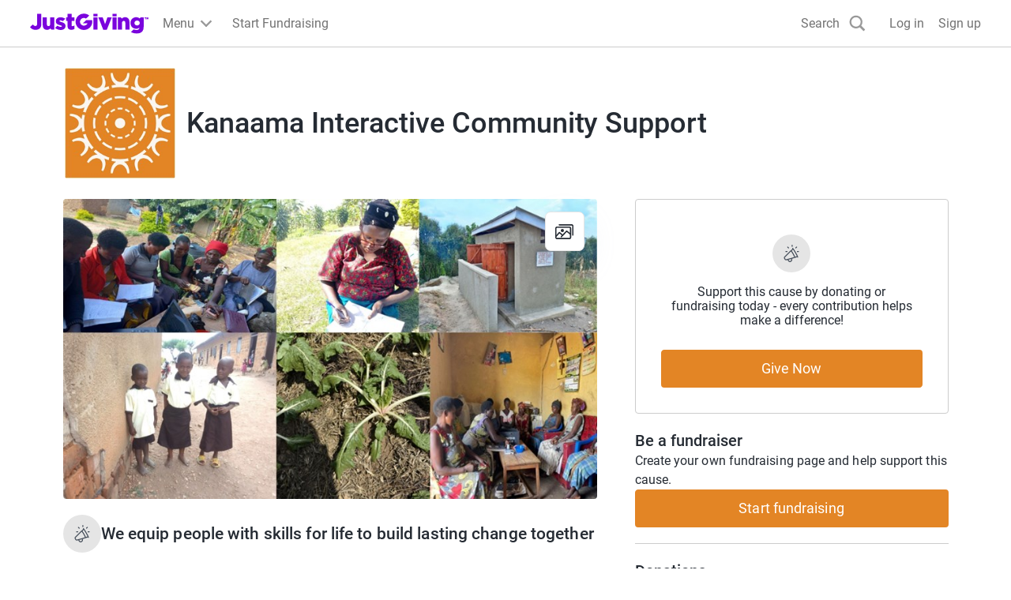

--- FILE ---
content_type: text/javascript
request_url: https://www.jg-cdn.com/assets/jg-pages-edge/_next/static/chunks/main-app-407983310a699ed9.js
body_size: 1109
content:
try{let e="undefined"!=typeof window?window:"undefined"!=typeof global?global:"undefined"!=typeof globalThis?globalThis:"undefined"!=typeof self?self:{},n=(new e.Error).stack;n&&(e._sentryDebugIds=e._sentryDebugIds||{},e._sentryDebugIds[n]="f9e70c6d-1296-4a0d-a58c-8cf9d339e32d",e._sentryDebugIdIdentifier="sentry-dbid-f9e70c6d-1296-4a0d-a58c-8cf9d339e32d")}catch(e){}{let e="undefined"!=typeof window?window:"undefined"!=typeof global?global:"undefined"!=typeof globalThis?globalThis:"undefined"!=typeof self?self:{};e._sentryModuleMetadata=e._sentryModuleMetadata||{},e._sentryModuleMetadata[new e.Error().stack]=Object.assign({},e._sentryModuleMetadata[new e.Error().stack],{"_sentryBundlerPluginAppKey:jg-pages-edge":!0})}(self.webpackChunk_N_E=self.webpackChunk_N_E||[]).push([[1744],{72431:function(){},9897:function(e,n,t){Promise.resolve().then(t.t.bind(t,14360,23)),Promise.resolve().then(t.t.bind(t,20576,23)),Promise.resolve().then(t.t.bind(t,26720,23)),Promise.resolve().then(t.t.bind(t,69257,23)),Promise.resolve().then(t.t.bind(t,40464,23)),Promise.resolve().then(t.t.bind(t,14857,23))},63088:function(e,n,t){"use strict";var o=t(41253),s=t(21506),a=t(66776),i=t(24495);globalThis._sentryRewritesTunnelPath=void 0,globalThis.SENTRY_RELEASE={id:"09abe301fab3f68a8557c32c89ce227e9df74b38"},globalThis._sentryBasePath=void 0,globalThis._sentryRewriteFramesAssetPrefixPath="/assets/jg-pages-edge",globalThis._sentryAssetPrefix="https://www.jg-cdn.com/assets/jg-pages-edge",globalThis._sentryExperimentalThirdPartyOriginStackFrames=void 0,o.S1({environment:"prd",dsn:"https://cb229deb403d401b9db5d3a008a60427@o106326.ingest.us.sentry.io/4505228284854272",integrations:[s.G({maskAllText:!1,blockAllMedia:!1}),a.L({filterKeys:["jg-pages-edge"],behaviour:"drop-error-if-exclusively-contains-third-party-frames"}),i.S()],tracesSampleRate:.1,replaysSessionSampleRate:0,replaysOnErrorSampleRate:.5,debug:!1,allowUrls:["jg-cdn.com","justgiving.com"],ignoreErrors:[/CookieConsent/,"Load failed",/twttr/,/Illegal invocation/,/ChunkLoadError/,/Loading CSS chunk/,/heap.push is not a function/,/Blocked a frame with origin/,/Can't find variable: IFrameMessageHandler/,/evaluating 'a.L'/,"bb","NotFoundError: Failed to execute 'removeChild' on 'Node': The node to be removed is not a child of this node.","NotFoundError: Failed to execute 'insertBefore' on 'Node': The node before which the new node is to be inserted is not a child of this node.",/Unexpected token '<'/,"jb",/Can't find variable: gmo/]})}},function(e){var n=function(n){return e(e.s=n)};e.O(0,[991,2971,4777],function(){return n(63088),n(9702),n(9897)}),_N_E=e.O()}]);
//# sourceMappingURL=main-app-407983310a699ed9.js.map